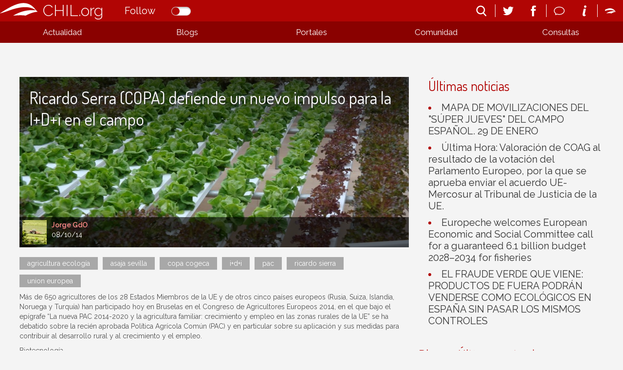

--- FILE ---
content_type: text/html; charset=utf-8
request_url: https://chilorg.chil.me/post/ricardo-serra-(copa)-defiende-un-nuevo-impulso-para-la-i2bd2bi-en-el-campo-76785
body_size: 7952
content:
<!DOCTYPE html>
<html ng-app="chilorgApp">
  <head>    <meta http-equiv="Content-Type" content="text/html; charset=utf-8">    <meta name="description" content="CHIL.ORG es la plataforma digital de conocimiento alimentario, medioambiental y rural español que se ha convertido en el portal de comunicación referencia del sector.">    <meta name="description" content="CHIL.ORG es la plataforma digital de conocimiento alimentario, medioambiental y rural español que se ha convertido en el portal de comunicación referencia del sector.">    <meta name="keywords" content="agricultura,ganadería,medio ambiente,Innovación y tecnología,agroindustria,sector pesquero,Desarrollo rural,mercados y economía,gastronomía y alimentación,biotecnologia,asociaciones,cadena alimentaria,producción ecológica,agua">    <link href=https://chilmedia.org/v2/media/85dac4f8-6186-4f2e-967f-a0b4e4495c72.jpg?w=16&h=16&mode=crop&anchor=topcenter&scale=both rel="shortcut icon" type="image/x-icon">
    <title>Ricardo Serra (COPA) defiende un nuevo impulso para la I+D+i en el campo</title>    <link href='https://fonts.googleapis.com/css?family=Raleway:400,300,500,600' rel='stylesheet' type='text/css'>    <link href='https://fonts.googleapis.com/css?family=Dosis:300,400,500,600,700,800' rel='stylesheet' type='text/css'>        <link rel="stylesheet" href="https://ajax.googleapis.com/ajax/libs/jqueryui/1.7.2/themes/ui-lightness/jquery-ui.css" type="text/css" media="all">    <link rel="stylesheet" type="text/css" href="https://chil.me/site/60880/css/ch_questions_stream.css">                                
<link href="/content/widgets.css" rel="stylesheet"/>
<link href="/content/Common.css" rel="stylesheet"/>
<link href="/content/Feeds.css" rel="stylesheet"/>
<link href="/content/popup.geolocation.css" rel="stylesheet"/>
<link href="/content/slider.css" rel="stylesheet"/>

<link href="/Content/themes/base/jquery.ui.core.css" rel="stylesheet"/>
<link href="/Content/themes/base/jquery.ui.resizable.css" rel="stylesheet"/>
<link href="/Content/themes/base/jquery.ui.selectable.css" rel="stylesheet"/>
<link href="/Content/themes/base/jquery.ui.autocomplete.css" rel="stylesheet"/>
<link href="/Content/themes/base/jquery.ui.slider.css" rel="stylesheet"/>
<link href="/Content/themes/base/jquery.ui.datepicker.css" rel="stylesheet"/>
<link href="/Content/themes/base/jquery.ui.progressbar.css" rel="stylesheet"/>
<link href="/Content/themes/base/jquery.ui.theme.css" rel="stylesheet"/>

<link rel="stylesheet" type="text/css" href="/page/css/45524" />
        <link type="text/css" rel="stylesheet" href="/site/45518/css/bootstrap.css " />
        <link type="text/css" rel="stylesheet" href="/site/45518/css/slider.css " />
        <link type="text/css" rel="stylesheet" href="/site/45518/css/basic.css " />
        <link type="text/css" rel="stylesheet" href="/site/45518/css/calendar.css " />
        <link type="text/css" rel="stylesheet" href="/site/45518/css/lists.css " />
        <link type="text/css" rel="stylesheet" href="/site/45518/css/queries.css " />
        <link type="text/css" rel="stylesheet" href="/site/45518/css/blogs.css " />
              </head>
  <body>
    <header>
      <div class="header-holder">
        <div data-section="header">
          <div class="widget" data-title="Header" data-widget="header" id="_p_header"><div class="header-content">
  <div class="header-inner">
    <h1 class="title-site"><a href="/">CHIL.org</a></h1>
    <div class="switch-button follow-button">
    <label for="follow-status">
      
      <input id="follow-status" type="checkbox" class="switch follow-button-switch" data-status="0" data-objectid="45518" data-objecttype="actor">
      <span class="follow-button-text">Follow</span>
      
      <div class="switch"></div>
    </label>
  </div>
    <div class="site-nav">
      <ul>
        <li id="search" title="Buscar...">
          <form method="get" action="/search">
            <input type="text" name="q" placeholder="search">
            <i class="fonticon-Search"></i>
          </form>
        </li>
      </ul>
      <ul class="social-info">
        <li><a href="https://twitter.com/red_chil" target="_blank"><i class="fonticon-Twitter"></i></a></li>
        <li><a href="https://www.facebook.com/chil.social?ref=bookmarks" target="_blank"><i class="fonticon-Facebook"></i></a></li>
      </ul>
      <ul class="social-info">
        <li id="send-mail"><a><i class="fonticon-Chat"></i></a>
          <form method="post" id="contact-form" action="/contact" novalidate="novalidate">
            <h6>¿Tienes dudas? Contáctanos</h6>
            <div class="popup-content">
              <input name="__RequestVerificationToken" type="hidden" value="cPGlGPVJ3lsnABK3pzsHBJTpUNN6n-lnPc2Bh2GxIVv27KxwZiLJHCs02JwHQG0eTqcBl9n9KltGNCDQIRtnIfPZNgrw4s-0R7-OWMsgyOE1">
              
              <input type="email" placeholder="Tu email" name="email" class="required email">
              
              <textarea placeholder="Tu mensaje" name="message" class="required"></textarea>
            </div>
            <button class="newsletter-subscribe">Enviar</button>
          </form>
        </li>
        <li><a href="/landing"><i class="fonticon-Info"></i></a></li>
      </ul>
      
      <ul>
        <li><a href="/login"><i class="fonticon-Chil"></i></a></li>
      </ul>
      
    </div>
  </div>
</div></div>
          <div class="widget" data-title="Main nav" data-widget="html" id="html2"><div class="menu-display"><a><i class="fonticon-Listed"></i></a></div>
              

<nav id="main-nav">
  <div>
    <ul class="links-menu">
      <li><a href="/" title="Actualidad" class="ellipsis">Actualidad</a>
        <ul>
          <li><a href="/noticias" title="Noticias" class="ellipsis">Noticias</a></li>
          <li><a href="/agenda" title="Agenda" class="ellipsis">Agenda</a></li>
          <li><a href="/documentos" title="Documentos" class="ellipsis">Documentos</a></li>
          <li><a href="/liveblogs" title="Liveblogs" class="ellipsis">Liveblogs</a></li>
        </ul>
      </li>
      <!--li><a title="Oportunidades" class="ellipsis">Oportunidades</a>
        <ul>
        	<li><a title="Empleo" class="ellipsis">Empleo</a></li>
      		<li><a title="Formación" class="ellipsis">Formación</a></li>
        </ul>
      </li-->
      <li><a href="/blogs" title="Blogs" class="ellipsis">Blogs</a></li>
      <li><a href="/" title="Portales" class="portals ellipsis">Portales</a></li>
      <li><a title="Comunidad" class="ellipsis">Comunidad</a>
        <ul>
          <li><a href="/comunidad?listid=60501" title="Organizaciones" class="ellipsis">Organizaciones</a></li>
          <li><a href="/comunidad?listid=61196" title="Usuarios" class="ellipsis">Usuarios</a></li>
        </ul>
      </li>
      <li><a href="/consultas" title="Consultas" class="ellipsis">Consultas</a></li>
    </ul>
    <ul class="social-menu">
      <li><a title="Email" class="ellipsis">Email</a></li>
      <li><a title="Newsletter" class="ellipsis">Newsletter</a></li>
      <li><a title="Info" class="ellipsis">Info</a></li>
      <li><a title="Twitter" class="ellipsis">Twitter</a></li>
      <li><a title="Facebook" class="ellipsis">Facebook</a></li>
    </ul>
  </div>
</nav></div>
          <div class="widget" data-title="Portales" data-widget="posts_stream" id="posts_stream1"><div class="list-links">
  <div>
    
    <div class="link-item">
      <a class="portal-link" href="http://choose-spain.chil.me" target="_blank">
        
        <div class="img-container" data-img-url="https://chilmedia.org/v2/media/29f1f8e8-0805-4089-bb38-57e85564c582.jpg">
          <img src="https://chilmedia.org/v2/media/29f1f8e8-0805-4089-bb38-57e85564c582.jpg?w=140&amp;h=140&amp;mode=crop&amp;anchor=topcenter&amp;scale=both">
          
          <h4 class="portal-title ellipsis">Choose Spain</h4>
          
        </div>
        
        
        <div class="panel-info" style="display:none;">
          
          <h4>Choose Spain</h4>
          
          
          
          <div class="summary">
            <p>Es una plataforma web de comercio electrónico B2B que tiene como objetivo potenciar la internacionalización de los productos alimentarios españoles, uniendo empresas, organizaciones, organismos certificadores y restos de actores implicados en esta actividad.</p>
          </div>
          
          
        </div>
      </a>
    </div>
    
    <div class="link-item">
      <a class="portal-link" href="http://agripa.org/" target="_blank">
        
        <div class="img-container" data-img-url="https://chilmedia.org/v2/media/49da254f-b44c-4ff2-bc77-c8e3541e962a.jpg">
          <img src="https://chilmedia.org/v2/media/49da254f-b44c-4ff2-bc77-c8e3541e962a.jpg?w=140&amp;h=140&amp;mode=crop&amp;anchor=topcenter&amp;scale=both">
          
          <h4 class="portal-title ellipsis">Agripa</h4>
          
        </div>
        
        
        <div class="panel-info" style="display:none;">
          
          <h4>Agripa</h4>
          
          
          
          <div class="summary">
            <p>El portal www.AGRIPA.org es una herramienta web abierta, de libre uso y colaborativa orientada a la difusión del conocimiento de la I+D agroalimentaria y forestal a nivel nacional liderada y financiada por el INIA - Instituto Nacional de Investigación Agraria y Alimentaria en colaboración con el CSIC.</p>
          </div>
          
          
        </div>
      </a>
    </div>
    
  </div>
</div></div>
        </div>
      </div>
      <div class="help-holder">
        <div data-section="help"></div>
      </div>
    </header>
    
    <div data-section="landing-width"></div>
    
    <div id="content">
      <div>
        <div data-section="under-header"></div>
        
        <div class="inner-wrapper">
          <div class="column-one">
            <aside data-section="columnone"></aside>
          </div>
          <div class="main">
            <div data-section="mainright"></div>
          </div>
        </div>
        
        <div class="inner-wrapper">
          <div class="main">
            <div data-section="mainleft"><div class="widget" data-title="noticia" data-widget="html" id="_p_html1">
    <div class="widget-content widget-singlepost">
      <div class="hero-panel">
        
        <img src="https://chilmedia.org/v2/media/eb2df86e-0454-4a69-862c-d99047acf4b6.jpg?w=960&h=420&mode=crop&anchor=middlecenter&scale=both">
        
        <div class="author-panel">
          <img src="https://chilmedia.org/v2/media/a88055e1-4613-45b4-b027-1555e65f687e.jpg?w=50&h=50&mode=crop&anchor=topcenter&scale=both">
          <div>
            <p class="author-url ellipsis"><a href="https://chil.me/jorge">Jorge GdO</a></p>
            <p>08/10/14</p>
          </div>
        </div>
      	<h2 class="news-title">Ricardo Serra (COPA) defiende un nuevo impulso para la I+D+i en el campo</h2>
      </div>
      
      
      
      
      <div class="tags-wrapper">
        <ul>
          
          
          <li><a href="/tag/agricultura ecología">agricultura ecología</a></li>
          
          <li><a href="/tag/asaja sevilla">asaja sevilla</a></li>
          
          <li><a href="/tag/copa cogeca">copa cogeca</a></li>
          
          <li><a href="/tag/i+d+i">i+d+i</a></li>
          
          <li><a href="/tag/pac">pac</a></li>
          
          <li><a href="/tag/ricardo sierra">ricardo sierra</a></li>
          
          <li><a href="/tag/union europea">union europea</a></li>
          
        </ul>
      </div>
       
      <div class="clear"></div>
      
      
      <div class="text-wrapper">
      <p data-translatable="true">Más de 650 agricultores de los 28 Estados Miembros de la UE y de otros cinco países europeos (Rusia, Suiza, Islandia, Noruega y Turquía) han participado hoy en Bruselas en el Congreso de Agricultores Europeos 2014, en el que bajo el epígrafe “La nueva PAC 2014-2020 y la agricultura familiar: crecimiento y empleo en las zonas rurales de la UE” se ha debatido sobre la recién aprobada Política Agrícola Común (PAC) y en particular sobre su aplicación y sus medidas para contribuir al desarrollo rural y al crecimiento y el empleo. </p><p data-translatable="true">  </p><p data-translatable="true">Biotecnología </p><p data-translatable="true">El presidente de ASAJA-Sevilla y vicepresidente del COPA, Ricardo Serra, que ha sido el único agricultor español que ha intervenido en el congreso, con su ponencia “la innovación y las nuevas tecnologías en la agricultura europea” ha defendido la eliminación de las trabas a las nuevas tecnologías, incluida la biotecnología agraria, y una apuesta decidida por la innovación para favorecer el incremento de competitividad del sector agrario y para fomentar el crecimiento y el empleo en las zonas rurales. </p><p data-translatable="true">  </p><p data-translatable="true">Regadíos </p><p data-translatable="true">Serra ha hecho referencia a algunos ejemplos muy positivos de innovación agraria como el caso del regadío andaluz, que ha modernizado el 80% de su superficie total y cuenta ya con más de 800.000 hectáreas con sistemas de riego localizado, lo que ha permitido reducir sustancialmente el consumo de agua; o el caso de los cultivos integrados, un método de producción que se ha desarrollado fundamentalmente en España y en Andalucía y que permite mantener la productividad con los máximos parámetros de calidad y sostenibilidad. </p><p data-translatable="true">No obstante, tal como ha recordado Serra, Europa puede quedarse descolgada si la UE y los Gobiernos de los estados miembros continúan dando la espalda a las nuevas tecnologías que ya están ampliamente extendidas en el resto del mundo. Así, mientras la productividad de la UE desciende progresivamente la de EE.UU. Japón, Brasil, Canadá y el resto de nuestros competidores se incrementa, puesto que han apostado por poner la ciencia al servicio de la agricultura. </p><p data-translatable="true">  </p><p data-translatable="true">Caos normativo </p><p data-translatable="true">Entre los obstáculos que impiden el avance de la innovación agraria en la UE el presidente de ASAJA-Sevilla destacó la burocracia creciente y el caos normativo, el uso desproporcionado del principio de precaución y la complejidad de los procedimientos, lo que está provocando la fuga de empresas tecnológicas que han trasladado sus centros de investigación fuera de la UE. </p><p data-translatable="true">En esta misma línea, Serra instó a las instituciones dedicadas a la investigación agraria a mirar más hacia el agricultor y hacia sus necesidades. </p>
      </div>
      
      
      
    
    <label><i class="fonticon-Attach"></i>(1) archivos adjuntos<i class="fonticon-Triangle"></i></label>
    <div class="attachments-wrapper">
      
      
      
    
    
    
    
    
      
      
      
      
      
    <label><i class="fonticon-Documents"></i>Documentos</label>
    <div class="docs-list">
    <div class="flexbox-panel doc-panel">
      <div class="flexbox-hero">
        <img src="https://chilmedia.org/v2/media/163a66c4-82df-472f-8cbf-bc04718c0cdd.jpg?w=72&h=92&mode=carve">
      </div>
      <div class="flexbox-info">
        <h4><a href="" title="Ricardo-serra-asaja" target="_blank"><span>Ricardo-serra-asaja</span></a></h4>
        <div class="authors-info">
          <p class="ellipsis">
          <p>
        </div>
      </div>
    </div>
    </div>
    <div class="clear"></div>
      
      
      
      
      
    </div>
    
        
      <div class="clear"></div>
              
      </div></div></div>
          </div>
          <div class="column-two">
            <aside data-section="columntwo"><div class="widget" data-title="Últimas noticias" data-widget="posts_stream" id="_p_posts_stream1">
    <div class="widget-content">
      
      <div class="news-list">
        <h2><span>Últimas noticias</span></h2>
        <ul>
          
          
          <li><a href="/post/506717/mapa-de-movilizaciones-del-super-jueves-del-campo-espanol-29-de-enero" class="news-name"><span>MAPA DE MOVILIZACIONES DEL "SÚPER JUEVES" DEL CAMPO ESPAÑOL. 29 DE ENERO</span></a></li>
          
          
          
          <li><a href="/post/506623/ultima-hora-valoracion-de-coag-al-resultado-de-la-votacion-del-parlamento-europe" class="news-name"><span>Última Hora: Valoración de COAG al resultado de la votación del Parlamento Europeo, por la que se aprueba enviar el acuerdo UE-Mercosur al Tribunal de Justicia de la UE.</span></a></li>
          
          
          
          <li><a href="/post/506621/europeche-welcomes-european-economic-and-social-committee-call-for-a-guaranteed-" class="news-name"><span>Europeche welcomes European Economic and Social Committee call for a guaranteed 6.1 billion budget 2028–2034 for fisheries</span></a></li>
          
          
          
          <li><a href="/post/505859/el-fraude-verde-que-viene-productos-de-fuera-podran-venderse-como-ecologicos-en-" class="news-name"><span>EL FRAUDE VERDE QUE VIENE: PRODUCTOS DE FUERA PODRÁN VENDERSE COMO ECOLÓGICOS EN ESPAÑA SIN PASAR LOS MISMOS CONTROLES</span></a></li>
          
          
        </ul>
      </div>
    </div>
    
    </div><div class="widget" data-title="Blogs - Últimas entradas" data-widget="posts_stream" id="_p_posts_stream2"><div class="widget-content index-blogs clearfix">
      <h2><span>Blogs - Últimas entradas</span></h2>
      <div class="widget-actions">
        <a class="ch-create-blog" title="Create blog" data-template="default_blog"><i class="fonticon-Plussimple"></i></a>
        <a href="/blogs" target="_blank"><i class="fonticon-Moresimple"></i></a>
      </div>
      	
        <div class="holder">
  
  <div class="item-panel share-panel">
    <div class="hero-panel">
      
      <img src="https://chilmedia.org/v2/media/d7201d56-bcc0-410c-87ae-a5f1b938cff8.jpg?w=380&h=180&mode=crop&anchor=topcenter&scale=both">
      <div class="author-panel">
        
        
        
        
        <img src="https://chilmedia.org/v2/media/1b00ae78-9c60-4e8c-bb43-cf9aa3e04854.jpg?w=30&h=30&mode=crop&anchor=topcenter&scale=both">
        <p class="title">
          <a class="ellipsis" href="https://chil.me/carloszaragoza">Carlos  Zaragoza Larios</a>
          
        </p>
        
        
        
          
      </div>
      <div class="post-type">
        
        Post
        
      
      </div>
      <div class="share-social">
  <div>
    <ul>
      <li class="share"><i class="fonticon-Social"></i></li>
      <li class="twitter"><i class="fonticon-Twitter"></i></li>
      <li class="facebook"><i class="fonticon-Facebook"></i></li>
      <li class="mail"><i class="fonticon-Mail"></i></li>
    </ul>
  </div>
</div>
    </div>
    <h4 title="Influencia de la reducción del laboreo de la viña en el estado hídrico del suelo">
      <a class="share-link" href="https://promocion-112-agronomos-madrid.chil.me/post/influencia-de-la-reduccion-del-laboreo-de-la-vina-en-el-estado-hidrico-del-suelo-506284"><span>Influencia de la reducción del laboreo de la viña en el estado hídrico del suelo</span></a>
    </h4>
  </div>
  
  <div class="item-panel share-panel">
    <div class="hero-panel">
      
      <img src="https://chilmedia.org/v2/media/d7201d56-bcc0-410c-87ae-a5f1b938cff8.jpg?w=380&h=180&mode=crop&anchor=topcenter&scale=both">
      <div class="author-panel">
        
        
        
        
        <img src="https://chilmedia.org/v2/media/1b00ae78-9c60-4e8c-bb43-cf9aa3e04854.jpg?w=30&h=30&mode=crop&anchor=topcenter&scale=both">
        <p class="title">
          <a class="ellipsis" href="https://chil.me/carloszaragoza">Carlos  Zaragoza Larios</a>
          
        </p>
        
        
        
          
      </div>
      <div class="post-type">
        
        Post
        
      
      </div>
      <div class="share-social">
  <div>
    <ul>
      <li class="share"><i class="fonticon-Social"></i></li>
      <li class="twitter"><i class="fonticon-Twitter"></i></li>
      <li class="facebook"><i class="fonticon-Facebook"></i></li>
      <li class="mail"><i class="fonticon-Mail"></i></li>
    </ul>
  </div>
</div>
    </div>
    <h4 title="Las amapolas en los cuadros del pintor español Benjamín Palencia">
      <a class="share-link" href="https://promocion-112-agronomos-madrid.chil.me/post/las-amapolas-en-los-cuadros-del-pintor-espanol-benjamin-palencia-504797"><span>Las amapolas en los cuadros del pintor español Benjamín Palencia</span></a>
    </h4>
  </div>
  
</div>

    </div></div><div class="widget" data-title="Últimos Eventos" data-widget="posts_stream" id="_p_posts_stream3">
    <div class="widget-content events clearfix">
      <div class="widget-actions">
        
        <a name="anchor" class="ch-add-event" href="/add-event/45518" target="_blank"><i class="fonticon-Plussimple"></i></a>
        
        <a href="/agenda" target="_blank"><i class="fonticon-Moresimple"></i></a>
      </div>
      <h2><span>Últimos Eventos</span></h2>
      <div id="events-list" class="index-events">
      <div class="holder">
  
  <div class="item-panel share-panel">
    <div>
      <div class="share-social">
  <div>
    <ul>
      <li class="share"><i class="fonticon-Social"></i></li>
      <li class="twitter"><i class="fonticon-Twitter"></i></li>
      <li class="facebook"><i class="fonticon-Facebook"></i></li>
      <li class="mail"><i class="fonticon-Mail"></i></li>
    </ul>
  </div>
</div>
      <div class="flexbox-panel">
        <div class="flexbox-hero panel-date">
          
          
          
          
          
          
          
          <p>FEB - MAR</p>
          <p class="day">12 - 12</p>
          <p>2026</p>
          <span class="date" style="display: none">12/Feb/2026 - 12/Mar/2026</span>
          <i class="fonticon-Location"></i>
        </div>
        <div class="flexbox-info" style="background-image: url(https://chilmedia.org/v2/media/d811bf07-f821-4b36-bc3d-a435967f7fa2.jpg);background-size:cover;background-position:center;">
          
        </div>
      </div>
      <h4><a href="https://asesoresaragon.org/post/curso-semipresencial-para-la-utilizacion-de-productos-fitosanitarios-nivel-cuali-506647" class="ev-name share-link" data-start="02/12/2026"><span>Curso semipresencial para la utilización de productos fitosanitarios - nivel cualificado</span></a></h4>
    </div>
  </div>
  
  <div class="item-panel share-panel">
    <div>
      <div class="share-social">
  <div>
    <ul>
      <li class="share"><i class="fonticon-Social"></i></li>
      <li class="twitter"><i class="fonticon-Twitter"></i></li>
      <li class="facebook"><i class="fonticon-Facebook"></i></li>
      <li class="mail"><i class="fonticon-Mail"></i></li>
    </ul>
  </div>
</div>
      <div class="flexbox-panel">
        <div class="flexbox-hero panel-date">
          
          
          
          
          
          
          
          <p>FEB</p>
          <p class="day">02 - 13</p>
          <p>2026</p>
          <span class="date" style="display: none">02/Feb/2026 - 13/Feb/2026</span>
          <i class="fonticon-Location"></i>
        </div>
        <div class="flexbox-info" style="background-image: url(https://chilmedia.org/v2/media/fa011777-ea23-4a28-a481-a047c744cebd.jpg);background-size:cover;background-position:center;">
          
        </div>
      </div>
      <h4><a href="https://asesoresaragon.org/post/curso-para-la-utilizacion-de-productos-fitosanitarios-nivel-cualificado-506467" class="ev-name share-link" data-start="02/02/2026"><span>Curso para la utilización de productos fitosanitarios - nivel cualificado</span></a></h4>
    </div>
  </div>
  
  <div class="item-panel share-panel">
    <div>
      <div class="share-social">
  <div>
    <ul>
      <li class="share"><i class="fonticon-Social"></i></li>
      <li class="twitter"><i class="fonticon-Twitter"></i></li>
      <li class="facebook"><i class="fonticon-Facebook"></i></li>
      <li class="mail"><i class="fonticon-Mail"></i></li>
    </ul>
  </div>
</div>
      <div class="flexbox-panel">
        <div class="flexbox-hero panel-date">
          
          
          
          
          
          
          
          <p>JAN - FEB</p>
          <p class="day">19 - 19</p>
          <p>2026</p>
          <span class="date" style="display: none">19/Jan/2026 - 19/Feb/2026</span>
          <i class="fonticon-Location"></i>
        </div>
        <div class="flexbox-info" style="background-image: url(https://chilmedia.org/v2/media/4571aa70-b183-4eca-a707-937cbadcee25.jpg);background-size:cover;background-position:center;">
          
        </div>
      </div>
      <h4><a href="https://asesoresaragon.org/post/curso-semipresencial-para-la-utilizacion-de-productos-fitosanitarios-nivel-cuali-504995" class="ev-name share-link" data-start="01/19/2026"><span>Curso semipresencial para la utilización de productos fitosanitarios - nivel cualificado</span></a></h4>
    </div>
  </div>
  
</div>
      </div>
    </div></div></aside>
          </div>
        </div>
        
        <div data-section="above-footer"></div>
        
      </div>
    </div>
    
    <div data-section="chil-sites"></div>
    
    <footer>
      <div data-section="footer">
        <div class="widget" data-title="Footer" data-widget="html" id="html1"><div class="footer-logos">
<table>
<tbody>
<tr>
<td style="text-align: left;">
<p style="color: #fff;">Impulsado por:</p>
</td>
<td style="text-align: right;">
<p style="color: #fff;">Patrocinado por:</p>
</td>
</tr>
<tr>
<td style="text-align: left;"><img class="ch-usr-img" style="vertical-align: middle;" src="https://chilmedia.org/v2/file-preview/bd2932d3-c0ea-4666-a318-c5f4e2344423.png?h=60" alt=""> &nbsp; &nbsp;&nbsp; <img class="ch-usr-img" style="vertical-align: middle;" src="https://chilmedia.org/v2/file-preview/ae82dabf-2334-4001-9ffc-c1eb86a83964.png?w=120" alt="" width="120" height="96"></td>
<td style="text-align: right;"><img class="ch-usr-img" src="https://chilmedia.org/v2/file-preview/abf40a29-0be0-44bf-aaeb-c6805770a5fc.png?w=280" alt="" width="280" height="85"></td>
</tr>
<tr style="display: none;">
<td colspan="2">
<h4>PATROCINADORES</h4>
</td>
</tr>
<tr style="display: none;">
<td><img class="ch-usr-img" src="https://chilmedia.org/v2/file-preview/cb6e7171-8fa9-48e4-b2db-ef33339c947c.png?w=150" alt=""></td>
</tr>
</tbody>
</table>
</div>
<p><img src="https://chilmedia.org/v2/file-preview/fb230f80-bdf9-4181-bf2c-eca4df8cde94.png" alt=""></p>
<h2>&Uacute;nete a la mayor red profesional especializada en el sector alimentario, el mundo rural y pesquero</h2>
<h2 class="second-title">Juntos somos m&aacute;s</h2>
<p><a style="color: #fff;" href="/condiciones">Condiciones de uso</a></p></div>
      </div>
    </footer>
    
    
    
    
    
    
    
  <div id="fb-root"></div>
<script src="/scripts/jquery-1.7.2.min.js"></script>
<script src="/Scripts/libs/jquery/jquery-ui-1.10.3.custom.js"></script>
<script src="/Scripts/libs/jquery/jquery.validate.js"></script>
<script src="/Scripts/libs/jquery/jquery.form.js"></script>
<script src="/Scripts/libs/jquery/jquery.sbscroller.js"></script>
<script src="/Scripts/libs/jquery/jquery.tools.all.js"></script>
<script src="/Scripts/libs/jquery/scrollpagination.js"></script>
<script src="/Scripts/libs/jquery/jquery.autoresize.js"></script>

<script src="/Scripts/libs/utils.js"></script>
<script src="/Scripts/App/main.sites.js"></script>
<script src="/Scripts/App/localization.js"></script>
<script src="/Scripts/App/ui.js"></script>
<script src="/Scripts/App/dialogs.js"></script>
<script src="/Scripts/App/login.js"></script>
<script src="/Scripts/Widgets/widget.activity_stream.js"></script>
<script src="/Scripts/App/social_share.js"></script>
<script src="/Scripts/Widgets/geolocation.js"></script>
<script src="/Scripts/App/events.js"></script>
<script src="/Scripts/App/posts.js"></script>
<script src="/Scripts/App/actors.js"></script>
<script src="/Scripts/App/projects.js"></script>
<script src="/Scripts/App/projectsList.js"></script>
<script src="/Scripts/App/fs.js"></script>
<script src="/Scripts/App/fs.fileExplorer.js"></script>
<script src="/Scripts/App/fs.filePicker.js"></script>
<script src="/Scripts/App/fs.fileUploader.js"></script>
<script src="/Scripts/App/embedplayer.js"></script>
<script src="/Scripts/App/attachmentsManager.js"></script>
<script src="/Scripts/App/widgets.profile.js"></script>
<script src="/Scripts/App/widgets.lists.js"></script>
<script src="/Scripts/App/tags.js"></script>
<script src="/Scripts/App/followButton.js"></script>
<script src="/Scripts/App/slider.js"></script>
<script src="/Scripts/App/actorsAutocomplete.js"></script>
<script src="/Scripts/App/linkForm.js"></script>
<script src="/Scripts/App/socialNetwork.js"></script>
<script src="/Scripts/App/news-feeds-stream.js"></script>
<script src="/Scripts/App/postform.simple-post.js"></script>
<script src="/Scripts/App/postform.question-post.js"></script>
<script src="/Scripts/App/postform.publi-post.js"></script>
<script src="/Scripts/App/postform.event-post.js"></script>
<script src="/Scripts/App/postform.news-post.js"></script>
<script src="/Scripts/App/postform.document-post.js"></script>
<script src="/Scripts/App/postform.link-post.js"></script>
<script src="/Scripts/App/likes.js"></script>
<script src="/Scripts/App/comments.js"></script>
<script src="/Scripts/App/geolocation.js"></script>
<script src="/Scripts/App/categoriespicker.js"></script>
<script src="/Scripts/App/popupDocument.js"></script>
<script src="/Scripts/App/controlPanel.js"></script>

<script type="text/javascript">
    $(function() {
        $.getScript('//connect.facebook.net/es_ES/all.js', function () {
            FB.init({
                appId: '267165023324021',
                status: true,
                cookie: true,
                xfbml: true
            });
        });

        var po = document.createElement('script'); po.type = 'text/javascript'; po.async = true;
        po.src = 'https://apis.google.com/js/client:plusone.js';
        var s = document.getElementsByTagName('script')[0]; s.parentNode.insertBefore(po, s);
    });
    

</script>

<script type="text/javascript" src="https://appleid.cdn-apple.com/appleauth/static/jsapi/appleid/1/en_US/appleid.auth.js"></script>
<script src="/site/45518/js/site.js "></script>
<script src="/site/45518/js/slider.js "></script>
<script src="/site/45518/js/main_nav.js "></script>
<script src="/site/45518/js/google_markers.js "></script>
<script src="/site/45518/js/events.js "></script>
<script src="/site/45518/js/share_social.js "></script>
<script type="text/javascript">$(function(){
	var submenu = $('#main-nav div > .links-menu > li').length;
	var li_width = (Math.floor((100/submenu)*100))/100;
	$('#main-nav div > ul > li').css({width:li_width + '%'});	
});
</script><script defer src="https://static.cloudflareinsights.com/beacon.min.js/vcd15cbe7772f49c399c6a5babf22c1241717689176015" integrity="sha512-ZpsOmlRQV6y907TI0dKBHq9Md29nnaEIPlkf84rnaERnq6zvWvPUqr2ft8M1aS28oN72PdrCzSjY4U6VaAw1EQ==" data-cf-beacon='{"version":"2024.11.0","token":"8edb4e6e32984399b6580939df4c0637","r":1,"server_timing":{"name":{"cfCacheStatus":true,"cfEdge":true,"cfExtPri":true,"cfL4":true,"cfOrigin":true,"cfSpeedBrain":true},"location_startswith":null}}' crossorigin="anonymous"></script>
</body>
</html>

--- FILE ---
content_type: text/css
request_url: https://chilorg.chil.me/content/Feeds.css
body_size: 4275
content:
@import url("https://fonts.googleapis.com/css?family=Raleway:400,300");
/**********************************************

    Chil 2.0 Style for Feeds

***********************************************/
/*azul claro*/
/*azul oscuro*/
/*verde*/
/*verde claro*/
/*#F4F4F4*/
/*naranja*/
@font-face {
  font-family: 'officina';
  src: url("/Fonts/OfficinaSanITCMedium.eot");
  src: url("/Fonts/OfficinaSanITCMedium.ttf") format("truetype"), url("/Fonts/OfficinaSanITCMedium.eot?#iefix") format("embedded-opentype");
  /* IE9+ */
}

@font-face {
  font-family: 'bebas';
  src: url("/Fonts/BebasNeue-webfont.eot");
  src: url("/Fonts/BebasNeue-webfont.eot?#iefix") format("embedded-opentype"), url("/Fonts/BebasNeue-webfont.woff") format("woff"), url("/Fonts/BebasNeue-webfont.ttf") format("truetype"), url("/Fonts/BebasNeue-webfont.svg#bebas_neueregular") format("svg");
  font-weight: normal;
  font-style: normal;
}

@font-face {
  font-family: 'Roboto';
  font-style: normal;
  font-weight: 400;
  src: url(/Fonts/Roboto-Condensed.woff) format("woff");
}

/*@font-face {
    font-family: 'MyFontFamily';
    src: url('myfont-webfont.eot?#iefix') format('embedded-opentype'), 
         url('myfont-webfont.woff') format('woff'), 
         url('myfont-webfont.ttf')  format('truetype'),
         url('myfont-webfont.svg#svgFontName') format('svg');
         }*/
@font-face {
  font-family: officina_it;
  src: url("/Fonts/OfficinaSanITCMediumItalic.ttf");
}

@font-face {
  font-family: code;
  src: url("/Fonts/SourceCodePro-Light.ttf");
}

/* line 11, Feeds.scss */
.feed-item.feed-detail .cover-wrapper {
  margin-top: 20px;
  padding-top: 0px;
}
/* line 15, Feeds.scss */
.feed-item.feed-detail h3 {
  margin-top: 30px;
}

/* line 20, Feeds.scss */
.feed-text-content p {
  padding-bottom: 10px;
  line-height: 26px;
}
/* line 24, Feeds.scss */
.feed-text-content h3 {
  margin-top: 20px;
  margin-bottom: 10px;
}

/* Feed Questions	(/Post/_QuestionActivityBody.cshtml)
---------------------------------------------------------------------------*/
/* line 34, Feeds.scss */
.feeds-stream .question-title a {
  color: inherit;
  font: inherit;
  text-transform: capitalize;
}

/* line 40, Feeds.scss */
.feed-item .question-title {
  color: #6e9fbe;
  font: 19px "Roboto", Arial, san-serif;
  line-height: 27px;
  position: relative;
  text-indent: 46px;
}
/* line 46, Feeds.scss */
.feed-item .question-title .q-title {
  padding-top: 16px;
}

/* line 51, Feeds.scss */
.feed-item .question-title:before {
  content: "¿?";
  font-size: 3.5rem;
  position: absolute;
  top: 0px;
  left: -20px;
}

/* Feed News	(/Post/_NewsActivityHeader.cshtml
				 /Post/_NewsActivityBody.cshtml)
---------------------------------------------------------------------------*/
/* line 69, Feeds.scss */
.feed-data a.show-more,
.feed-data a.show-less {
  display: none;
  margin-bottom: 5px;
  color: blue;
  font-weight: bold;
  margin-left: 15px;
}

/* Feed Notification new follower (/Contacts/_NewFollowerActivityHeader.cshtml)
---------------------------------------------------------------------------*/
/* line 81, Feeds.scss */
.feed-follow-info {
  clear: both;
  /*padding-top: _px($gap);*/
}

/* line 86, Feeds.scss */
.feed-profile-header {
  position: relative;
  margin-top: 20px;
  overflow: hidden;
  width: 100%;
  padding-top: 20%;
  font-size: 0px;
  border-top: 1px solid #d7d7d7;
}
/* line 94, Feeds.scss */
.feed-profile-header .actor-bg {
  position: absolute;
  bottom: 0px;
  left: 20%;
  width: 80%;
}
/* line 100, Feeds.scss */
.feed-profile-header .actor-thumb {
  display: block;
  position: absolute;
  left: 0px;
  top: 0px;
  width: 20%;
}
/* line 107, Feeds.scss */
.feed-profile-header .info {
  position: absolute;
  top: 0px;
  left: 20%;
  width: 80%;
  border-left: 1px solid #d7d7d7;
}
/* line 113, Feeds.scss */
.feed-profile-header .info .name {
  color: #314555;
  font: 16px "Roboto", Arial, san-serif;
  margin: 5px;
  display: block;
}

/* line 122, Feeds.scss */
.also {
  padding: 0.83333rem 1.66667rem 0 1.66667rem;
}

/* line 125, Feeds.scss */
.feed-item .grid-actors-thumb {
  padding-top: 0.83333rem;
}
/* line 127, Feeds.scss */
.feed-item .grid-actors-thumb li {
  width: 50px;
}

/* line 136, Feeds.scss */
.feed-data:hover .icon-option-feed {
  display: block;
}

/* line 142, Feeds.scss */
.feed-data .info-author,
.feed-data .feed-info {
  margin-left: 5.66667rem;
}

/*.feed-info {
    font-family: $font-title;
    font-size: _rem(16);
    color: $font-color;
	position: relative;
	margin-left: 68px;
}

.feed-info a,
.feed-info a:visited {
    color: #B2B2B2;
}

.feed-info .like-ico {
    margin-left: 5px;
}*/
/* line 164, Feeds.scss */
.feeds-location-right {
  float: right;
  padding-right: 10px;
  text-decoration: none;
}

/* line 170, Feeds.scss */
.img-feed-lang {
  background-image: url(../Images/icons2.png);
  background-repeat: no-repeat;
  background-size: auto;
  background-position: -62px -22px;
  display: inline-block;
  height: 15px;
  width: 15px;
  outline: none;
  vertical-align: central;
}

/* line 182, Feeds.scss */
.img-feeds-tags {
  background-image: url(../Images/icons2.png);
  background-repeat: no-repeat;
  background-size: auto;
  background-position: -120px -23px;
  display: inline-block;
  height: 14px;
  width: 15px;
  outline: none;
  vertical-align: central;
}

/* line 196, Feeds.scss */
.feed-lang-text {
  padding: 5px 0 5px 0;
}

/* line 200, Feeds.scss */
hr.sub-feed {
  width: auto;
  height: 1px;
  border: none;
  background-color: #E6E6E6;
  margin: 10px 0 15px;
}

/* line 208, Feeds.scss */
.more-feeds-wrapper {
  height: 20px;
  padding: 10px 0 0 70px;
}

/* Select language
-----------------------------------------------------------------------------*/
/* line 216, Feeds.scss */
.select-lang {
  padding-top: 5px;
  padding-right: 5px;
  margin: 0;
  background: #f3f3f3;
  color: #333333;
  border: none;
  outline: none;
  width: 120px;
  height: 22px;
  cursor: pointer;
  font: 12px 'Segoe UI', officina1, Arial;
  color: #B2B2B2;
}

/* Film Strip
-----------------------------------------------------------------------------*/
/* line 234, Feeds.scss */
.filmstrip > img {
  margin: 0px 5px 0px 0px;
}

/* line 238, Feeds.scss */
.filmstrip li img {
  cursor: pointer;
}

/* Filmstrip
-----------------------------------------------------------------------------*/
/* line 248, Feeds.scss */
.filmstrip-popup {
  width: 682px;
  padding: 10px;
  background-color: #000;
  border-radius: 2px;
  text-align: center;
  z-index: 100002 !important;
  box-shadow: 0 0 5px #BBB;
  border: 1px solid #CCC;
}

/* line 259, Feeds.scss */
.filmstrip-popup .slider {
  height: 480px;
}

/* line 264, Feeds.scss */
.filmstrip-popup .next,
.filmstrip-popup .prev {
  cursor: pointer;
  display: block;
  width: 16px;
  height: 26px;
  float: left;
  margin-top: 230px;
}

/* line 273, Feeds.scss */
.filmstrip-popup .next {
  margin-left: 5px;
  background-image: url(https://www.chil.org/images/arrow-right-icon.png);
}

/* line 278, Feeds.scss */
.filmstrip-popup .prev {
  margin-right: 5px;
  background-image: url(https://www.chil.org/images/arrow-left-icon.png);
}

/* line 283, Feeds.scss */
.filmstrip-popup .scrollable {
  float: left;
  overflow: hidden;
  position: relative;
  width: 640px;
  height: 480px;
}

/* line 291, Feeds.scss */
.filmstrip-popup .items {
  position: absolute;
  width: 3000em;
}

/* line 297, Feeds.scss */
.filmstrip-popup .items div,
.fullimg-popup .img-wrapper {
  width: 640px;
  padding-right: 3px;
  display: table-cell;
  vertical-align: middle;
  overflow: hidden;
}

/* line 306, Feeds.scss */
.filmstrip-popup .items img,
.fullimg-popup .img-wrapper img {
  display: block;
  margin-left: auto;
  margin-right: auto;
  vertical-align: middle;
}

/* line 313, Feeds.scss */
.fullimg-popup {
  width: 640px;
  padding: 10px;
  background-color: #000;
  border-radius: 2px;
  text-align: center;
  z-index: 100002 !important;
  box-shadow: 0 0 5px #BBB;
  border: 1px solid #CCC;
}

/* line 324, Feeds.scss */
.fullimg-popup .close {
  position: absolute;
  right: 11px;
  top: 11px;
  background-image: url("../images/icons2.png");
  background-position: -290px -25px;
  background-color: #fff;
  border-radius: 10px;
  display: none;
  height: 20px;
  width: 20px;
  cursor: pointer;
}

/* line 339, Feeds.scss */
.fullimg-popup .close:hover {
  background-position: -310px -25px;
}

/* line 343, Feeds.scss */
.fullimg-popup:hover .close {
  display: block;
}

/* For 1 video post*/
/* line 348, Feeds.scss */
.post-info-video {
  padding: 10px 15px 0;
}

/* Style for Responsive Design
---------------------------------------------------------------------------*/
@media only screen and (max-width: 960px) and (max-width: 1024px) {
  /* line 357, Feeds.scss */
  .feed-item,
  .feed-data,
  .feed-text {
    width: auto;
  }
}
@media only screen and (max-width: 768px) {
  /* Hide Left and Right Side */
  /* extend width of feeds */
  /* line 368, Feeds.scss */
  .feed-item,
  .feed-data,
  .feed-text {
    width: auto;
  }

  /* Q&A box*/
  /* line 374, Feeds.scss */
  #qa-form input[type=text],
  #qa-form textarea {
    width: 96% !important;
  }
}
@media only screen and (max-width: 590px) {
  /* line 380, Feeds.scss */
  div#wrapper > section {
    border-left: none;
  }

  /* line 384, Feeds.scss */
  .side-left {
    display: none;
  }

  /* extend width of feeds */
  /* line 389, Feeds.scss */
  #wrapper > section > div {
    width: 100%;
  }

  /* line 393, Feeds.scss */
  .filmstrip div img {
    width: 100%;
    /*height:100%;*/
  }

  /* Web Links */
  /* line 400, Feeds.scss */
  .file-wrapper,
  .file-wrapper .thumb {
    width: 100% !important;
    height: 100% !important;
  }

  /* line 405, Feeds.scss */
  .feed-logo {
    width: 40px;
    height: 40px;
  }

  /* line 410, Feeds.scss */
  .feed-text {
    margin-left: 52px;
  }

  /* Video Icon Play */
  /* line 416, Feeds.scss */
  .embed-play {
    left: 4px !important;
    top: 3px !important;
  }

  /* line 421, Feeds.scss */
  .big-play {
    left: 42% !important;
    top: 38% !important;
  }

  /* Attachments with img */
  /* line 427, Feeds.scss */
  .file-doc-preview {
    width: 40px;
    height: 62px;
    padding: 0 2px;
  }

  /* line 433, Feeds.scss */
  .file-doc-preview .thumb {
    width: 100%;
  }

  /* Comments */
  /* line 440, Feeds.scss */
  .feed-comment .comment-author {
    width: 20px;
    height: 20px;
    padding: 5px 5px 0;
  }

  /* line 446, Feeds.scss */
  .feed-comment .comment-author img {
    width: 100%;
    height: 100%;
  }

  /* line 451, Feeds.scss */
  .comment-content a.profile-link {
    font-size: 12px !important;
  }

  /* line 455, Feeds.scss */
  .feed-comment .comment-content {
    width: 85%;
  }

  /* Q&A box*/
  /* line 461, Feeds.scss */
  #qa-form input[type=text],
  #qa-form textarea {
    width: 90% !important;
  }

  /*For anonymous login popup*/
  /* line 466, Feeds.scss */
  .anonymous-login {
    width: 350px !important;
    margin-left: -175px !important;
  }

  /*For Alert Popup */
  /* line 472, Feeds.scss */
  .popup-alert {
    width: 300px !important;
    margin-left: -150px !important;
  }

  /* line 477, Feeds.scss */
  .popup-alert-body p {
    width: 170px;
  }

  /*Alert icons */
  /* line 485, Feeds.scss */
  .popup-ico-warning,
  .popup-ico-error,
  .popup-ico-success,
  .popup-ico-forbidden {
    background-image: url("../images/alert-icons-small.png");
    width: 53px;
    height: 53px;
  }

  /* line 491, Feeds.scss */
  .popup-ico-success {
    background-position: 0 -54px;
  }

  /* line 495, Feeds.scss */
  .popup-ico-error {
    background-position: 0 -108px;
  }

  /* line 499, Feeds.scss */
  .popup-ico-forbidden {
    background-position: 0 -162px;
  }

  /* Notification with Header Profile */
  /* line 504, Feeds.scss */
  .feed-profile-header {
    display: none;
  }

  /* line 508, Feeds.scss */
  .notification-header {
    padding: 10px 15px;
  }

  /* Identity - Header */
  /* line 513, Feeds.scss */
  .logo {
    display: none;
  }

  /* line 517, Feeds.scss */
  a.current-actor > span {
    display: none;
  }
}
@media only screen and (max-width: 360px) {
  /* Profile image*/
  /* line 526, Feeds.scss */
  .notification-header {
    padding-left: 65px;
    /*min-height: 57px;*/
  }

  /* line 533, Feeds.scss */
  .feeds-stream > .feed-item,
  .feed-data > .feed-item {
    padding: 6px 0;
  }

  /* line 537, Feeds.scss */
  .feed-author {
    width: 35px;
    height: 35px;
    position: relative;
    z-index: 10;
    left: 16px;
    top: 10px;
  }

  /* line 546, Feeds.scss */
  .feed-data:before,
  .feed-data:after {
    display: none;
  }

  /*.feed-author img {
      width:100%;
      height:100%;
  }*/
  /* Film Strip */
  /* line 557, Feeds.scss */
  .filmstrip div {
    /*width:30%;*/
  }

  /* line 560, Feeds.scss */
  .feed-data {
    margin-left: 0px;
  }

  /* line 564, Feeds.scss */
  .feed-data div.info-author,
  .feed-info {
    margin-left: 45px;
  }

  /* line 569, Feeds.scss */
  .notification-header + hr + .info-author,
  .notification-header + hr + .info-author + .feed-info {
    margin-left: 0px;
  }

  /* line 574, Feeds.scss */
  .filmstrip div img {
    width: 55px;
    height: 55px;
  }

  /* Comments */
  /* line 580, Feeds.scss */
  .feed-comment .comment-author {
    display: none;
  }

  /* line 584, Feeds.scss */
  .feed-comment .comment-content {
    width: 95%;
    padding-left: 5px;
  }

  /* line 588, Feeds.scss */
  .feed-comment .comment-content .lang {
    display: none;
  }

  /* Header and Toolbar */
  /* line 594, Feeds.scss */
  .logo {
    display: none;
  }

  /* line 599, Feeds.scss */
  .toolbar > ul a,
  .toolbar > ul a:visited {
    font-size: 12px;
    padding: 5px 10px 0 5px;
  }

  /* line 604, Feeds.scss */
  .toolbar > ul a span {
    display: none;
  }

  /* line 609, Feeds.scss */
  h1, h1.title-section {
    /*font-size:22px;
    text-align: center;*/
    margin-bottom: 15px;
  }

  /* line 615, Feeds.scss */
  .content {
    padding-left: 8px;
    padding-right: 8px;
  }

  /* line 620, Feeds.scss */
  .feed-text-title {
    font-size: 14px;
    max-height: 40px;
  }

  /* line 625, Feeds.scss */
  .feed-text {
    min-height: 50px;
  }

  /*For anonymous login popup*/
  /* line 630, Feeds.scss */
  .anonymous-login {
    width: 280px !important;
    margin-left: 140px !important;
  }

  /*For Alert Popup and Edit List */
  /* line 636, Feeds.scss */
  .popup-alert {
    width: 280px !important;
    margin-left: -140px !important;
  }

  /* line 641, Feeds.scss */
  .popup-alert-body p {
    width: 155px !important;
  }

  /* Video Icon Play */
  /* line 646, Feeds.scss */
  .big-play {
    left: 35% !important;
    top: 30% !important;
  }

  /* line 651, Feeds.scss */
  .feed-map-img {
    margin-left: -100px;
  }
}
/**************************

FEEDS

****************************/
/* line 672, Feeds.scss */
.feed-profile-info .actor-thumb {
  display: block;
  float: left;
  margin-right: 5px;
}

/* line 678, Feeds.scss */
.feed-profile-info {
  margin-top: 5px;
  margin-bottom: 15px;
  overflow: hidden;
}

/* line 684, Feeds.scss */
.feed-profile-info .info {
  float: left;
  color: #333;
}

/* line 689, Feeds.scss */
.feed-profile-info .info .name {
  font-size: 18px;
  font-family: 'Segoe UI', Arial;
}

/* line 694, Feeds.scss */
.feed-profile-info .info .desc {
  margin: 0 0 0 5px;
}

/* line 698, Feeds.scss */
.glooglemap-container {
  clear: both;
  overflow: hidden;
  border-top: 1px solid #d7d7d7;
}

/* line 704, Feeds.scss */
.feed-map-img {
  margin-top: 10px;
}

/* Feed Publi
---------------------------------------------------------------------------*/
/* line 710, Feeds.scss */
.feed-publi {
  border: 1px solid #F38725;
  padding: 10px;
  background-color: #fff;
  font-family: 'Segoe UI', Arial;
}

/* line 717, Feeds.scss */
.feed-publi .picture-warpper {
  float: left;
  margin-right: 10px;
  width: 90px;
  height: 90px;
}

/* line 724, Feeds.scss */
.feed-publi .publi-data {
  position: relative;
  margin-left: 100px;
}

/* line 729, Feeds.scss */
.feed-publi .title {
  font-size: 16px;
  color: #333;
}

/* line 734, Feeds.scss */
.feed-publi .title:hover {
  text-decoration: underline;
}

/* line 738, Feeds.scss */
.feed-publi .desc {
  color: #7f7f7f;
  font-size: 12px;
  margin-top: 5px;
}

@media only screen and (max-width: 640px) {
  /* line 745, Feeds.scss */
  .fullimg-popup, .filmstrip-popup {
    width: 90%;
    -moz-box-sizing: border-box;
    -webkit-box-sizing: border-box;
    box-sizing: border-box;
  }

  /* line 751, Feeds.scss */
  .fullimg-popup .img-wrapper {
    width: 100%;
  }

  /* line 755, Feeds.scss */
  .fullimg-popup .img-wrapper img,
  .filmstrip-popup img {
    max-width: 100%;
  }
}
@media only screen and (max-width: 640px) {
  /* line 761, Feeds.scss */
  .fullimg-popup, .filmstrip-popup {
    width: 98%;
  }
}
